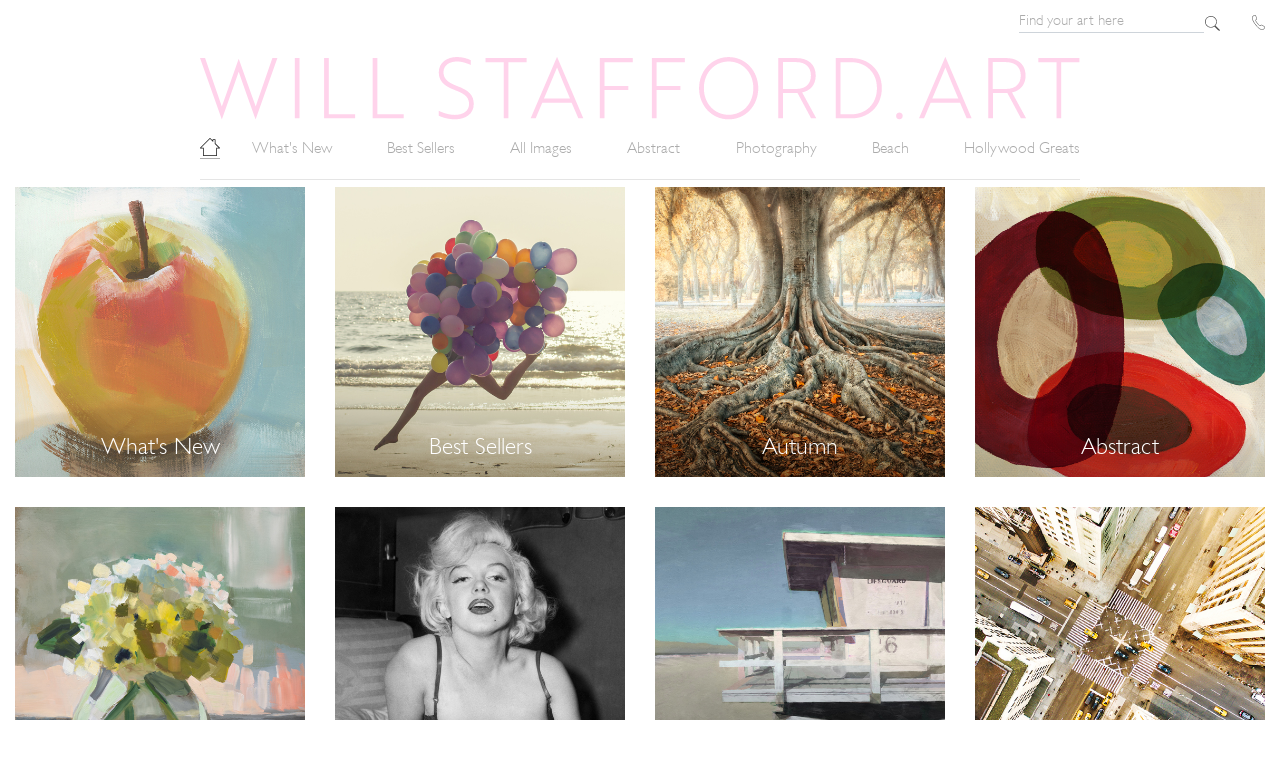

--- FILE ---
content_type: text/html; charset=UTF-8
request_url: https://will-stafford.art/
body_size: 9364
content:
<!doctype html>
<html lang="en">
<head>
    <meta charset="utf-8">
    <meta name="viewport" content="width=device-width, initial-scale=1">

    <!-- CSRF Token -->
    <meta name="csrf-token" content="N0WwUfDhUfbZXAZb9yyoDeXmHRkrbJhoCM289WAo">

            <script>window.User = false</script>
    
    <script>
        window.appDir = 'WillStafford';
        window.site_id_type = {"BE":{"type":"be","title":"Best Sellers","homepage_only":true},"PN":{"type":"PN","title":"Panoramas"},"CR":{"type":"CR","title":"Curated"},"ST":{"type":"ST","title":"Stock"},"OT":{"type":"OT","title":"Outlet"},"IM":{"type":"IM","title":"Immediate Delivery"},"FO":{"type":"fo","title":"Folio"},"CL":{"type":"CL","title":"Colour"},"AR":{"type":"ar","title":"Artists","homepage_only":true},"GALS":{"type":"gals","title":"Virtual Gallery","homepage_only":true},"CN":{"type":"cn","title":"Contemporary"},"WN":{"type":"wn","title":"What's New","homepage_only":true},"HP":{"type":"hp","title":"High Point","homepage_only":true},"WS":{"type":"ws","title":"Will Stafford"},"BW":{"type":"bw","title":"B&amp;W Photography"},"JB":{"type":"jumbo","title":"Jumbo"},"TD":{"title":"Traditional","type":"td"},"TX":{"title":"Textile","type":"tx"},"CO":{"type":"co","title":"10 Set Collections"},"TR":{"type":"tr","title":"Triptychs"},"BC":{"type":"beach","title":"Beach","homepage_only":true},"AB":{"type":"ab","title":"Abstract","homepage_only":true},"BS":{"type":"bs","title":"Handmade"},"FA":{"type":"fine_art","title":"Fine Art"},"PT":{"type":"photography","title":"Photography","homepage_only":true},"TG":{"type":"tg","title":"TROWBRIDGE"}};
        window.site = { id: 'WS' };
        window.site_id_arr = {"ALL":"All","CR":"Curated","TG":"TG","BW":"BlackAndWhite","PN":"Panoramas","ST":"Stock","OT":"Outlet","IM":"ImmediateDelivery","BE":"BestSellers","WN":"WhatsNew","HP":"HighPoint","CL":"Colour","WS":"WillStafford","GALS":"gallery","AR":"Artists","CN":"Contemporary","FO":"Folio","BC":"Beach","JB":"Jumbo","TR":"Triptychs","TD":"Traditional","TX":"Textile","CO":"Collections","PT":"Photography","FA":"FineArt","BS":"Handmade","AB":"Abstract"};
        window.site_artist_id = '0';
        window.env = 'external';
    </script>

    <title>WILL STAFFORD.ART - Home</title>

    <!-- Fonts -->
    <link rel="dns-prefetch" href="//fonts.gstatic.com">
    <link href="https://fonts.googleapis.com/css?family=Nunito" rel="stylesheet">
    <link rel="stylesheet" href="https://use.typekit.net/bnx0tth.css">

    <!-- Styles -->
    <link href="/lib/css_v2/font-awesome-4_7_0/css/font-awesome.min.css" rel="stylesheet" type="text/css" media="screen" />
    <link href="https://will-stafford.art/microSite/public/css/app.css" rel="stylesheet">
        <link href="https://will-stafford.art/microSite/public/css/home.css" rel="stylesheet" />
</head>
<body>
    <div id="app">
        <header>
    <div class="header">
        <div class="header-top-bar-KPL">
            <div class="container">
                <div class="pt-2 pb-3">
                    <div class="row top-links">
                        <div class="login-links col-md-6">
                                                                                                                </div>
                        <div class="top-icons col-md-6 col-sm-12 text-right">
                            <ul class="list-group list-group-horizontal-sm pull-right">
                                <li class="list-group-item">
                                    <form class="d-inline-block" action="/search/results" method="get" id="search-form-main" name="search" >
                                        <input type="hidden" name="_token" value="N0WwUfDhUfbZXAZb9yyoDeXmHRkrbJhoCM289WAo">                                        <div class="input-group">
                                            <input type="search"
                                                   class="form-control"
                                                   name="q"
                                                   pattern=".{3,}"
                                                   title="3 characters minimum"
                                                   placeholder="Find your art here"
                                                   aria-label="Find Your Art Here"
                                                   aria-describedby="basic-addon2"
                                                   value=""
                                                   required>
                                            <div class="input-group-append">
                                                <input id="search-form-main-input" class="hidden btn btn-outline-secondary" type="submit" />
                                                <input name="sitesearch" type="hidden" value="1" />

                                                <svg id="Layer_1" data-name="Layer 1" xmlns="http://www.w3.org/2000/svg" viewBox="0 0 439.29 448.82"
                                                     onclick="document.getElementById('search-form-main-input').click();">
                                                    <path class="cls-1" d="M442.6,787.5a33.34,33.34,0,0,1-3.4-2.4q-61.8-61.65-123.4-123.4c-1.5-1.5-3.5-2.8-4.4-4.7-.7-1.5-.9-4.1-.1-5.4,1.9-3.2,4.7-6,6.9-9.1,17.2-24.3,28.4-51,31.8-80.9a167.41,167.41,0,0,0-21.6-105.4c-13.3-22.8-30.4-42-52.1-57.2a172.15,172.15,0,0,0-97.7-31.7c-10.5-.2-21.2,1.2-31.6,2.9-34.8,5.9-64.7,22-90.1,46.2a172,172,0,0,0-40.7,59.5C9.6,491.9,5,508.5,3.8,525.7c-.9,12.1-.1,24.4.8,36.6,1.3,17.8,6.9,34.6,14.3,50.8,11.5,25,28.2,46,49.4,63.5a166.84,166.84,0,0,0,42.9,25.7,170.84,170.84,0,0,0,85.1,12.1,160.53,160.53,0,0,0,52.3-14.6c10.5-5,20.5-11.2,31.7-17.4L414,816.1C423,807,432.3,797.7,442.6,787.5Z" transform="translate(-3.31 -367.28)"/>
                                                    <path class="cls-2" d="M442.6,787.5c-10.3,10.2-19.5,19.5-28.7,28.6L280.2,682.4c-11.2,6.2-21.2,12.3-31.7,17.4a160.53,160.53,0,0,1-52.3,14.6,172,172,0,0,1-128-37.8C47,659.2,30.3,638.2,18.8,613.1c-7.4-16.2-13-33-14.3-50.8-.9-12.2-1.7-24.4-.8-36.6,1.2-17.2,5.8-33.8,12.4-49.8a171.61,171.61,0,0,1,40.7-59.5c25.4-24.1,55.3-40.3,90.1-46.2a168.14,168.14,0,0,1,31.6-2.9A171.65,171.65,0,0,1,276.2,399a177.25,177.25,0,0,1,52.1,57.2,168.12,168.12,0,0,1,21.1,60,172.45,172.45,0,0,1,.5,45.4c-3.4,29.9-14.6,56.5-31.8,80.9-2.2,3.1-5,5.8-6.9,9.1a6.77,6.77,0,0,0,.1,5.4c.9,1.8,2.9,3.2,4.4,4.7L439.1,785.1A35.35,35.35,0,0,0,442.6,787.5ZM177,388.3c-86.4-.8-150.5,67.2-153.4,146.3C20.2,628.4,92,693.8,173.4,695.2c90.7,1.6,154.2-67.6,157.2-147.2C334,456.5,261.9,386.8,177,388.3Z" transform="translate(-3.31 -367.28)"/>
                                                    <path class="cls-1" d="M177,388.3c84.9-1.5,157,68.3,153.6,159.7-3,79.6-66.5,148.7-157.2,147.2C92.1,693.8,20.2,628.4,23.6,534.6,26.5,455.5,90.6,387.5,177,388.3Z" transform="translate(-3.31 -367.28)"/>
                                                </svg>
                                            </div>
                                        </div>
                                    </form>
                                </li>
                                <li class="list-group-item contact-icon">
                                    <a href="/contact">
                                        <svg id="Layer_1" data-name="Layer 1" xmlns="http://www.w3.org/2000/svg" viewBox="0 0 754.74 852.27">
                                            <path class="cls-1" d="M5.2,524.4c-.4,0-.8.1-1.2.1,1.8,14.6,3.2,29.2,5.4,43.8a361.58,361.58,0,0,0,22.7,80.4C41.8,672.6,53,696,64.4,719.3c15,30.8,33,59.9,52.4,88.1,12.7,18.5,25.6,36.8,38.9,54.8,10.7,14.6,22,28.8,33.3,42.9,14.3,17.7,28.7,35.3,43.4,52.8,15.3,18.2,30.4,36.5,46.5,53.9,18.2,19.6,37,38.6,56.1,57.4a726,726,0,0,0,73.1,62.5c26.7,20.2,54.6,38.3,84.5,53.4,26,13.1,52.9,23.1,81.6,28.3,13,2.3,26,3.9,39.1,1.6a135.22,135.22,0,0,0,45.9-17.3c20.2-11.9,37.8-27.1,53.4-44.4a222.67,222.67,0,0,0,31.4-44.2c8.5-16,15.3-32.4,14.7-51-.4-11.1-4.4-20.5-13.1-27.4-18.1-14.4-36-28.9-54.9-42.3-20.3-14.4-41.2-28.2-62.5-41-16.7-10.1-34.3-18.8-52-27.1-8.3-3.9-17.1-6.7-27.3-3.5-17.1,5.4-27.3,18.9-39.4,30.4-6.2,5.9-12.1,12.8-19.4,16.7-10.3,5.6-22.4,6.2-32.3-.8a339,339,0,0,1-35.4-29c-12.4-11.7-24-24.5-35.5-37.2-12.7-14-25.3-28.2-37.3-42.8q-28.8-35.1-56.5-71c-13.1-16.9-25.9-34.1-37.7-51.9-9.7-14.6-17.9-30.2-26.3-45.6-6.8-12.4-5.3-30.6,4.8-39.3,7.7-6.6,16.3-12.3,25-17.8,10.1-6.4,20.4-12.4,27.8-22.1,5.7-7.4,9.6-15.4,7.8-24.9-2.3-12.2-4.3-24.6-7.8-36.5-5.3-17.7-11.4-35.1-17.9-52.3-7.1-18.8-14.5-37.5-22.8-55.8-8.2-18-17.4-35.5-26.6-53a33.12,33.12,0,0,0-17.1-15.4c-9.4-3.8-19-4.9-29.2-4.3-18.9,1.1-36.6,6.8-53.8,13.8-12.2,5-23.9,11.7-35.2,18.6C62.4,409.8,43.3,426,27.9,446.4,10.4,469.5,3.8,495.7,5.2,524.4Z" transform="translate(-4 -363.85)"/>
                                            <path class="cls-2" d="M5.2,524.4c-1.4-28.7,5.2-54.9,22.7-78.2,15.4-20.5,34.5-36.6,56.2-49.8,11.3-6.9,23-13.6,35.2-18.6,17.2-7.1,34.9-12.7,53.8-13.8,10.1-.6,19.8.5,29.2,4.3a33.5,33.5,0,0,1,17.1,15.4c9.3,17.4,18.5,35,26.6,53,8.3,18.3,15.7,37,22.8,55.8,6.5,17.2,12.6,34.7,17.9,52.3,3.6,11.9,5.5,24.2,7.8,36.5,1.8,9.5-2.1,17.5-7.8,24.9-7.4,9.7-17.7,15.7-27.8,22.1-8.6,5.5-17.3,11.1-25,17.8-10.1,8.7-11.6,26.9-4.8,39.3,8.4,15.4,16.7,31,26.3,45.6,11.8,17.8,24.7,35,37.7,51.9q27.75,35.85,56.5,71c12,14.6,24.6,28.8,37.3,42.8,11.5,12.7,23,25.4,35.5,37.2a306.64,306.64,0,0,0,35.4,29c9.9,7,22,6.4,32.3.8,7.3-4,13.2-10.8,19.4-16.7,12.1-11.5,22.3-25,39.4-30.4,10.1-3.2,18.9-.4,27.3,3.5,17.7,8.4,35.3,17.1,52,27.1,21.3,12.8,42.2,26.6,62.5,41,18.8,13.4,36.8,27.9,54.9,42.3,8.7,6.9,12.7,16.3,13.1,27.4.6,18.6-6.2,35-14.7,51a225.61,225.61,0,0,1-31.4,44.2c-15.6,17.3-33.2,32.5-53.4,44.4a136.81,136.81,0,0,1-45.9,17.3c-13.1,2.3-26.1.8-39.1-1.6-28.7-5.2-55.7-15.2-81.6-28.3-29.9-15.1-57.8-33.2-84.5-53.4A762.85,762.85,0,0,1,335,1069c-19.1-18.7-38-37.7-56.1-57.4-16.1-17.4-31.2-35.8-46.5-53.9-14.7-17.4-29.1-35-43.4-52.8-11.4-14.1-22.6-28.3-33.3-42.9-13.3-18-26.3-36.4-38.9-54.8C97.4,779,79.4,749.9,64.4,719.1c-11.3-23.2-22.5-46.6-32.3-70.6-10.5-25.9-18.5-52.7-22.7-80.4C7.2,553.6,5.8,538.9,4,524.3A4.87,4.87,0,0,0,5.2,524.4ZM474.3,994.5c-9.4.5-18.8-.9-26.9-6.3-10.2-6.8-20.9-13.3-29.6-21.8-23.2-22.6-45.7-45.9-67.9-69.6-11.9-12.7-22.3-26.7-33.3-40.2-12.6-15.6-25.3-31.1-37.7-47-12.2-15.7-24.7-31.3-35.8-47.8-12.6-18.7-24.5-38-35.2-57.8-7-13.1-12.8-27-9.8-43,1.9-10.4,5.1-20.1,11.1-28.5,8.1-11.3,19.7-18.6,31.5-25.6,7.3-4.3,14.2-9.2,21.1-14.1,5.4-3.9,6.2-9.4,4.9-15.6-6.5-31.2-17.1-61.1-29.3-90.3-11.8-28.2-25.4-55.5-38.3-83.2-3.1-6.8-7.5-12.5-15.9-12.3-8,.2-16.2.4-24,2.1-21,4.4-40.2,13.5-58.5,24.7a199.47,199.47,0,0,0-41,32.9c-12,12.7-21.5,26.6-25.1,43.9s-2.7,35-.6,52.4c2.5,20.4,6.5,40.6,13.3,60.1,7.9,22.9,16.2,45.8,26,67.9,9.2,20.6,20.1,40.5,31.3,60,12.1,21.2,25.2,41.8,38.5,62.3,9,13.9,19,27.3,28.9,40.6q15.15,20.4,30.9,40.3c9.4,11.8,19.2,23.4,28.8,35,19.5,23.5,38.8,47.1,58.6,70.3,11.2,13.1,23.2,25.5,35.2,37.9,7.1,7.4,14.8,14.3,22.3,21.4,9.2,8.6,18.2,17.4,27.7,25.7,13.4,11.7,26.6,23.7,40.9,34.2,21,15.4,42.2,30.6,64.4,44.1,29,17.7,60,31.7,93.7,38.3,10,2,20.4,4,30.4,3.2,20.7-1.7,38.5-11.5,55.1-23.7,15.6-11.5,29.1-25.2,41.2-40.3,13.2-16.6,24.5-34.5,29.4-55.5,1.4-5.9,3.3-12.4-3-17.4-15.3-12.1-30-25.1-45.9-36.4-21.8-15.4-44-30.3-66.8-44.1-16.9-10.2-35-18.3-52.7-27a9.33,9.33,0,0,0-7.5.1,50.87,50.87,0,0,0-11.8,8.2c-7.9,7.6-15.1,16-22.9,23.7C507.4,988.1,492.6,995.3,474.3,994.5Z" transform="translate(-4 -363.85)"/>
                                            <path class="cls-1" d="M474.3,994.5c18.3.8,33.1-6.4,45.6-18.6,7.9-7.7,15.1-16,22.9-23.7a48.84,48.84,0,0,1,11.8-8.2,9.75,9.75,0,0,1,7.5-.1c17.7,8.7,35.8,16.9,52.7,27,22.8,13.8,45.1,28.7,66.8,44.1,15.9,11.3,30.6,24.3,45.9,36.4,6.3,5,4.4,11.5,3,17.4-4.9,21-16.2,38.8-29.4,55.5-12,15.1-25.5,28.8-41.2,40.3-16.6,12.2-34.4,22-55.1,23.7-10,.8-20.4-1.2-30.4-3.2-33.7-6.6-64.6-20.6-93.7-38.3-22.2-13.5-43.5-28.7-64.4-44.1-14.3-10.5-27.5-22.5-40.9-34.2-9.5-8.3-18.5-17.1-27.7-25.7-7.5-7-15.2-13.9-22.3-21.4-12-12.4-24-24.8-35.2-37.9-19.8-23.2-39.1-46.8-58.6-70.3-9.7-11.6-19.4-23.2-28.8-35-10.5-13.3-20.9-26.7-30.9-40.3-9.9-13.3-19.8-26.7-28.9-40.6-13.3-20.5-26.3-41.1-38.5-62.3-11.2-19.6-22.1-39.5-31.3-60-9.9-22.1-18.1-45-26-67.9-6.7-19.4-10.8-39.7-13.3-60.1-2.1-17.4-3.1-35,.6-52.4s13.1-31.1,25.1-43.9a200.13,200.13,0,0,1,41-32.9c18.2-11.2,37.5-20.2,58.5-24.7,7.8-1.6,16-1.9,24-2.1,8.3-.2,12.7,5.6,15.9,12.3,12.9,27.7,26.5,55,38.3,83.2,12.2,29.2,22.8,59.1,29.3,90.3,1.3,6.2.5,11.8-4.9,15.6-6.9,4.9-13.8,9.8-21.1,14.1-11.8,7-23.4,14.3-31.5,25.6-6,8.4-9.2,18.1-11.1,28.5-3,16,2.8,30,9.8,43,10.7,19.9,22.6,39.1,35.2,57.8,11.1,16.5,23.6,32.1,35.8,47.8s25,31.4,37.7,47c11,13.5,21.4,27.5,33.3,40.2Q382.95,932,417.7,966c8.7,8.5,19.4,14.9,29.6,21.8C455.5,993.6,464.9,995,474.3,994.5Z" transform="translate(-4 -363.85)"/>
                                        </svg>
                                    </a>
                                </li>
                                
                                
                            </ul>
                        </div>
                    </div>
                </div>
            </div>
        </div>
        <div class="container">
            <div class="ws-logo mt-2">
                <a href="/">
                    <svg width="1250" height="90" viewBox="0 0 1250 90" fill="none" xmlns="http://www.w3.org/2000/svg">
                        <path d="M7.20882 1.52173L24.7377 52.5L30.96 70.8369C32.9329 65.1304 34.9818 59.2717 37.3341 52.8804L54.8629 2.73912H55.0906L72.7712 52.8804L79.1453 70.8369C80.9665 65.1304 83.0912 58.8913 85.2918 52.5L102.821 1.52173H109.954L79.0694 89.0217H78.8418L66.2453 53.6413L54.9388 21.0761C51.2206 31.8043 47.4265 42.8369 43.6324 53.6413L31.1118 89.0217H30.8841L0 1.52173H7.20882Z" fill="#FFD3EB"/>
                        <path d="M134.691 87.5761V1.52173H141.369V87.6522H134.691V87.5761Z" fill="#FFD3EB"/>
                        <path d="M176.275 87.5761V1.52173H182.952V81.7935H220.362V87.6522H176.275V87.5761Z" fill="#FFD3EB"/>
                        <path d="M245.252 87.5761V1.52173H251.929V81.7935H289.339V87.6522H245.252V87.5761Z" fill="#FFD3EB"/>
                        <path d="M339.194 83.9239V76.8478C344.354 79.3587 352.701 82.7065 362.186 82.7065C373.417 82.7065 382.143 77.2283 382.143 67.6413C382.143 58.2065 377.742 53.1848 362.414 47.4022C345.341 41.087 339.194 33.5544 339.194 21.6848C339.194 7.83696 350.956 0 364.918 0C373.114 0 380.398 2.3587 384.648 4.56522V11.413C380.171 9.28261 372.279 6.3913 364.994 6.3913C353.915 6.3913 345.872 12.25 345.872 21.4565C345.872 29.8261 349.818 35.6848 365.373 41.5435C382.599 47.8587 388.821 54.9348 388.821 67.2609C388.821 81.0326 377.515 89.0217 362.262 89.0217C352.777 89.0217 344.354 86.4348 339.194 83.9239Z" fill="#FFD3EB"/>
                        <path d="M438.069 7.38042V87.6522H431.467V7.38042H405.591V1.52173H463.945V7.38042H438.069Z" fill="#FFD3EB"/>
                        <path d="M507.046 0.0760803H507.274L544.456 87.6522H537.399L527.914 65.2826H486.178L476.845 87.6522H469.712L507.046 0.0760803ZM525.561 59.3478C519.187 44.2826 513.192 29.9022 507.198 14.9891C501.051 29.9022 494.981 44.2826 488.606 59.3478H525.561Z" fill="#FFD3EB"/>
                        <path d="M574.581 7.38042V41.3152H608.425V47.1739H574.581V87.5761H567.904V1.52173H614.723V7.38042H574.581Z" fill="#FFD3EB"/>
                        <path d="M648.566 7.38042V41.3152H682.41V47.1739H648.566V87.5761H641.889V1.52173H688.708V7.38042H648.566Z" fill="#FFD3EB"/>
                        <path d="M750.932 0.0760803C774.835 0.0760803 792.971 19.9348 792.971 44.5869C792.971 69.4674 774.986 89.0978 750.932 89.0978C726.953 89.0978 708.893 69.4674 708.893 44.5869C708.893 20.0109 726.877 0.0760803 750.932 0.0760803ZM750.932 82.5543C771.572 82.5543 785.989 65.9674 785.989 44.5109C785.989 23.2065 771.572 6.46738 750.932 6.46738C730.368 6.46738 715.722 23.2065 715.722 44.5109C715.722 65.9674 730.368 82.5543 750.932 82.5543Z" fill="#FFD3EB"/>
                        <path d="M847.15 1.52173C864.224 1.52173 874.62 10.9565 874.62 26.5543C874.62 39.5652 867.032 48.2391 855.346 50.5978L875.455 87.6522H868.094L848.744 51.4348H828.18V87.6522H821.502V1.52173H847.15ZM828.104 7.38042V45.6522H847.15C860.202 45.6522 867.791 38.3478 867.791 26.4782C867.791 14.5326 860.051 7.30434 846.923 7.30434H828.104V7.38042Z" fill="#FFD3EB"/>
                        <path d="M903.076 87.5761V1.52173H925.233C948.454 1.52173 968.486 17.3478 968.486 44.5869C968.486 71.75 948.378 87.6522 925.765 87.6522H903.076V87.5761ZM909.829 7.38042V81.7935H925.841C945.191 81.7935 961.581 67.7935 961.581 44.5869C961.581 21.3804 945.115 7.38042 925.082 7.38042H909.829V7.38042Z" fill="#FFD3EB"/>
                        <path d="M993.452 79.3587C996.108 79.3587 998.156 81.413 998.156 84.2283C998.156 86.9674 996.108 89.0217 993.452 89.0217C990.644 89.0217 988.747 86.9674 988.747 84.2283C988.747 81.413 990.72 79.3587 993.452 79.3587Z" fill="#FFD3EB"/>
                        <path d="M1058.63 0.0760803H1058.86L1096.04 87.6522H1088.99L1079.58 65.2065H1037.84L1028.51 87.5761H1021.38L1058.63 0.0760803ZM1077.15 59.3478C1070.78 44.2826 1064.78 29.9022 1058.79 14.9891C1052.64 29.9022 1046.57 44.2826 1040.2 59.3478H1077.15Z" fill="#FFD3EB"/>
                        <path d="M1145.22 1.52173C1162.29 1.52173 1172.69 10.9565 1172.69 26.5543C1172.69 39.5652 1165.1 48.2391 1153.41 50.5978L1173.52 87.6522H1166.16L1146.81 51.4348H1126.25V87.6522H1119.57V1.52173H1145.22ZM1126.17 7.38042V45.6522H1145.22C1158.27 45.6522 1165.86 38.3478 1165.86 26.4782C1165.86 14.5326 1158.12 7.30434 1144.99 7.30434H1126.17V7.38042Z" fill="#FFD3EB"/>
                        <path d="M1223.3 7.38042V87.6522H1216.7V7.38042H1190.82V1.52173H1249.18V7.38042H1223.3Z" fill="#FFD3EB"/>
                    </svg>
                </a>
            </div>
            <nav class="navbar navbar-expand-lg navbar-light">
                <button class="navbar-toggler" type="button" data-toggle="collapse" data-target="#navbarTogglerDemo02" aria-controls="navbarTogglerDemo02" aria-expanded="false" aria-label="Toggle navigation">
                    <span class="navbar-toggler-icon"></span>
                </button>
                <div class="collapse navbar-collapse" id="navbarTogglerDemo02">
                    <div class="navigation">
                        <ul class="navbar-nav d-flex justify-content-between">
                            <li class="nav-item d-flex ">
                                <a class="svg-link nav-link active" href="/">
                                    <svg width="425" height="380" viewBox="0 0 425 380" fill="none" xmlns="http://www.w3.org/2000/svg">
                                        <path d="M351.192 379.748H72.9021C68.4151 379.748 64.7731 376.115 64.7731 371.619V220.087L8.10906 219.973C4.82506 219.965 1.86606 217.981 0.614055 214.95C-0.637945 211.91 0.0610557 208.423 2.37806 206.098L206.105 2.37099C207.958 0.525994 210.608 -0.295005 213.152 0.0949948C215.566 0.484995 217.663 1.93999 218.883 4.03699L266.313 51.467V36.324C266.313 31.837 269.946 28.195 274.442 28.195H322.197C326.692 28.195 330.326 31.837 330.326 36.324V115.48L421.716 206.878C424.041 209.203 424.74 212.706 423.48 215.746C422.22 218.778 419.253 220.753 415.969 220.753C415.961 220.753 415.961 220.753 415.953 220.753L359.313 220.639V371.619C359.321 376.115 355.687 379.748 351.192 379.748ZM81.0311 363.491H343.064V212.495C343.064 210.333 343.918 208.26 345.454 206.74C346.982 205.22 349.039 204.366 351.193 204.366C351.201 204.366 351.201 204.366 351.209 204.366L396.314 204.455L316.459 124.592C314.931 123.064 314.077 120.999 314.077 118.845V44.453H282.579V71.098C282.579 74.382 280.604 77.349 277.564 78.609C274.532 79.877 271.037 79.178 268.704 76.845L211.666 19.807L27.7161 203.757L72.9191 203.846C77.4061 203.854 81.0311 207.488 81.0311 211.975V363.491Z" fill="#010002"/>
                                    </svg>
                                </a>
                                <a class="nav-link " href="/WhatsNew">What's New</a>
                            </li>
                            <li class="nav-item d-flex "><a class="nav-link " href="/BestSellers">Best Sellers</a></li>
                            <li class="nav-item d-flex "><a class="nav-link " href="/AllImages">All Images</a></li>
                            <li class="nav-item d-flex "><a class="nav-link " href="/Abstract">Abstract</a></li>
                            <li class="nav-item d-flex "><a class="nav-link " href="/Photography">Photography</a></li>
                            <li class="nav-item d-flex "><a class="nav-link " href="/Beach">Beach</a></li>
                            <li class="nav-item d-flex "><a class="nav-link " href="/search/results?q=hollywoodgreats&defaultFilter=hollywoodgreats">Hollywood Greats</a></li>
                            
                        </ul>
                    </div>
                </div>
            </nav>
        </div>
        <div class="header-keyline">
            <hr />
        </div>
    </div>
</header>
        <main class="main-page-content">
                <div class="homepage">
        <div class="container">
            <section class="">
                <div class="row homepage-image-blocks">
                                                                    <div class="col-lg-3 col-md-4 col-sm-6">
                            <section>
                                <figure>
                                    <a href="/WhatsNew">
                                        <img src="/search/storage/app/public/square-placeholder.jpg" class="lazy" data-original="/search/storage/app/public//categorySquares/whats-new.jpg" alt="What's New" title="What's New" />
                                    </a>
                                    <figcaption class="figure-caption-category">
                                        <a href="/WhatsNew">What's New</a>
                                    </figcaption>
                                </figure>
                            </section>
                        </div>
                                                                    <div class="col-lg-3 col-md-4 col-sm-6">
                            <section>
                                <figure>
                                    <a href="/BestSellers">
                                        <img src="/search/storage/app/public/square-placeholder.jpg" class="lazy" data-original="/search/storage/app/public//categorySquares/best-sellers.jpg" alt="Best Sellers" title="Best Sellers" />
                                    </a>
                                    <figcaption class="figure-caption-category">
                                        <a href="/BestSellers">Best Sellers</a>
                                    </figcaption>
                                </figure>
                            </section>
                        </div>
                                                                    <div class="col-lg-3 col-md-4 col-sm-6">
                            <section>
                                <figure>
                                    <a href="/search/results?q=autumn">
                                        <img src="/search/storage/app/public/square-placeholder.jpg" class="lazy" data-original="/search/storage/app/public//categorySquares/autumn.jpg" alt="Autumn" title="Autumn" />
                                    </a>
                                    <figcaption class="figure-caption-category">
                                        <a href="/search/results?q=autumn">Autumn</a>
                                    </figcaption>
                                </figure>
                            </section>
                        </div>
                                                                    <div class="col-lg-3 col-md-4 col-sm-6">
                            <section>
                                <figure>
                                    <a href="/Abstract">
                                        <img src="/search/storage/app/public/square-placeholder.jpg" class="lazy" data-original="/search/storage/app/public//categorySquares/abstract.jpg" alt="Abstract" title="Abstract" />
                                    </a>
                                    <figcaption class="figure-caption-category">
                                        <a href="/Abstract">Abstract</a>
                                    </figcaption>
                                </figure>
                            </section>
                        </div>
                                                                    <div class="col-lg-3 col-md-4 col-sm-6">
                            <section>
                                <figure>
                                    <a href="/search/results?q=westenhofer">
                                        <img src="/search/storage/app/public/square-placeholder.jpg" class="lazy" data-original="/search/storage/app/public//categorySquares/jenny-westenhofer.jpg" alt="Jenny Westenhofer" title="Jenny Westenhofer" />
                                    </a>
                                    <figcaption class="figure-caption-category">
                                        <a href="/search/results?q=westenhofer">Jenny Westenhofer</a>
                                    </figcaption>
                                </figure>
                            </section>
                        </div>
                                                                    <div class="col-lg-3 col-md-4 col-sm-6">
                            <section>
                                <figure>
                                    <a href="/search/results?q=hollywoodgreats">
                                        <img src="/search/storage/app/public/square-placeholder.jpg" class="lazy" data-original="/search/storage/app/public//categorySquares/hollywood-greats.jpg" alt="Hollywood Greats" title="Hollywood Greats" />
                                    </a>
                                    <figcaption class="figure-caption-category">
                                        <a href="/search/results?q=hollywoodgreats">Hollywood Greats</a>
                                    </figcaption>
                                </figure>
                            </section>
                        </div>
                                                                    <div class="col-lg-3 col-md-4 col-sm-6">
                            <section>
                                <figure>
                                    <a href="/search/results?q=sanders">
                                        <img src="/search/storage/app/public/square-placeholder.jpg" class="lazy" data-original="/search/storage/app/public//categorySquares/malcolm-sanders.jpg" alt="Malcolm Sanders" title="Malcolm Sanders" />
                                    </a>
                                    <figcaption class="figure-caption-category">
                                        <a href="/search/results?q=sanders">Malcolm Sanders</a>
                                    </figcaption>
                                </figure>
                            </section>
                        </div>
                                                                    <div class="col-lg-3 col-md-4 col-sm-6">
                            <section>
                                <figure>
                                    <a href="/search/results?q=aerialviews">
                                        <img src="/search/storage/app/public/square-placeholder.jpg" class="lazy" data-original="/search/storage/app/public//categorySquares/aerial-views.jpg" alt="Aerial Views" title="Aerial Views" />
                                    </a>
                                    <figcaption class="figure-caption-category">
                                        <a href="/search/results?q=aerialviews">Aerial Views</a>
                                    </figcaption>
                                </figure>
                            </section>
                        </div>
                                                                    <div class="col-lg-3 col-md-4 col-sm-6">
                            <section>
                                <figure>
                                    <a href="/search/results?q=Landscapes">
                                        <img src="/search/storage/app/public/square-placeholder.jpg" class="lazy" data-original="/search/storage/app/public//categorySquares/landscapes.jpg" alt="Landscapes" title="Landscapes" />
                                    </a>
                                    <figcaption class="figure-caption-category">
                                        <a href="/search/results?q=Landscapes">Landscapes</a>
                                    </figcaption>
                                </figure>
                            </section>
                        </div>
                                                                    <div class="col-lg-3 col-md-4 col-sm-6">
                            <section>
                                <figure>
                                    <a href="/Beach">
                                        <img src="/search/storage/app/public/square-placeholder.jpg" class="lazy" data-original="/search/storage/app/public//categorySquares/beach.jpg" alt="Beach" title="Beach" />
                                    </a>
                                    <figcaption class="figure-caption-category">
                                        <a href="/Beach">Beach</a>
                                    </figcaption>
                                </figure>
                            </section>
                        </div>
                                                                    <div class="col-lg-3 col-md-4 col-sm-6">
                            <section>
                                <figure>
                                    <a href="/search/results?q=Horses">
                                        <img src="/search/storage/app/public/square-placeholder.jpg" class="lazy" data-original="/search/storage/app/public//categorySquares/horses.jpg" alt="Horses" title="Horses" />
                                    </a>
                                    <figcaption class="figure-caption-category">
                                        <a href="/search/results?q=Horses">Horses</a>
                                    </figcaption>
                                </figure>
                            </section>
                        </div>
                                                                    <div class="col-lg-3 col-md-4 col-sm-6">
                            <section>
                                <figure>
                                    <a href="/search/results?q=funnypeculiar">
                                        <img src="/search/storage/app/public/square-placeholder.jpg" class="lazy" data-original="/search/storage/app/public//categorySquares/funny-peculiar.jpg" alt="Funny &amp; Peculiar" title="Funny &amp; Peculiar" />
                                    </a>
                                    <figcaption class="figure-caption-category">
                                        <a href="/search/results?q=funnypeculiar">Funny &amp; Peculiar</a>
                                    </figcaption>
                                </figure>
                            </section>
                        </div>
                                                                                                                        <div class="col-lg-3 col-md-4 col-sm-6">
                            <section>
                                <figure>
                                    <a href="/search/results?q=flowers">
                                        <img src="/search/storage/app/public/square-placeholder.jpg" class="lazy" data-original="/search/storage/app/public//categorySquares/flowers.jpg" alt="Flowers" title="Flowers" />
                                    </a>
                                    <figcaption class="figure-caption-category">
                                        <a href="/search/results?q=flowers">Flowers</a>
                                    </figcaption>
                                </figure>
                            </section>
                        </div>
                                                                    <div class="col-lg-3 col-md-4 col-sm-6">
                            <section>
                                <figure>
                                    <a href="/search/results?q=leavestrees">
                                        <img src="/search/storage/app/public/square-placeholder.jpg" class="lazy" data-original="/search/storage/app/public//categorySquares/leaves-trees.jpg" alt="Leaves &amp Trees" title="Leaves &amp Trees" />
                                    </a>
                                    <figcaption class="figure-caption-category">
                                        <a href="/search/results?q=leavestrees">Leaves &amp Trees</a>
                                    </figcaption>
                                </figure>
                            </section>
                        </div>
                                                                    <div class="col-lg-3 col-md-4 col-sm-6">
                            <section>
                                <figure>
                                    <a href="/search/results?q=dogs">
                                        <img src="/search/storage/app/public/square-placeholder.jpg" class="lazy" data-original="/search/storage/app/public//categorySquares/dogs.jpg" alt="Dogs" title="Dogs" />
                                    </a>
                                    <figcaption class="figure-caption-category">
                                        <a href="/search/results?q=dogs">Dogs</a>
                                    </figcaption>
                                </figure>
                            </section>
                        </div>
                                                                    <div class="col-lg-3 col-md-4 col-sm-6">
                            <section>
                                <figure>
                                    <a href="/search/results?q=Birds">
                                        <img src="/search/storage/app/public/square-placeholder.jpg" class="lazy" data-original="/search/storage/app/public//categorySquares/birds.jpg" alt="Birds" title="Birds" />
                                    </a>
                                    <figcaption class="figure-caption-category">
                                        <a href="/search/results?q=Birds">Birds</a>
                                    </figcaption>
                                </figure>
                            </section>
                        </div>
                                                                                                                        <div class="col-lg-3 col-md-4 col-sm-6">
                            <section>
                                <figure>
                                    <a href="/search/results?q=Animals">
                                        <img src="/search/storage/app/public/square-placeholder.jpg" class="lazy" data-original="/search/storage/app/public//categorySquares/animals.jpg" alt="Animals" title="Animals" />
                                    </a>
                                    <figcaption class="figure-caption-category">
                                        <a href="/search/results?q=Animals">Animals</a>
                                    </figcaption>
                                </figure>
                            </section>
                        </div>
                                                                    <div class="col-lg-3 col-md-4 col-sm-6">
                            <section>
                                <figure>
                                    <a href="/search/results?q=fish">
                                        <img src="/search/storage/app/public/square-placeholder.jpg" class="lazy" data-original="/search/storage/app/public//categorySquares/fish.jpg" alt="Fish" title="Fish" />
                                    </a>
                                    <figcaption class="figure-caption-category">
                                        <a href="/search/results?q=fish">Fish</a>
                                    </figcaption>
                                </figure>
                            </section>
                        </div>
                                                                    <div class="col-lg-3 col-md-4 col-sm-6">
                            <section>
                                <figure>
                                    <a href="/search/results?q=rocknroll">
                                        <img src="/search/storage/app/public/square-placeholder.jpg" class="lazy" data-original="/search/storage/app/public//categorySquares/rock-roll.jpg" alt="Rock 'n' Roll" title="Rock 'n' Roll" />
                                    </a>
                                    <figcaption class="figure-caption-category">
                                        <a href="/search/results?q=rocknroll">Rock 'n' Roll</a>
                                    </figcaption>
                                </figure>
                            </section>
                        </div>
                                                                    <div class="col-lg-3 col-md-4 col-sm-6">
                            <section>
                                <figure>
                                    <a href="/Photography">
                                        <img src="/search/storage/app/public/square-placeholder.jpg" class="lazy" data-original="/search/storage/app/public//categorySquares/photography.jpg" alt="Photography" title="Photography" />
                                    </a>
                                    <figcaption class="figure-caption-category">
                                        <a href="/Photography">Photography</a>
                                    </figcaption>
                                </figure>
                            </section>
                        </div>
                                                                                                                        <div class="col-lg-3 col-md-4 col-sm-6">
                            <section>
                                <figure>
                                    <a href="/search/results?q=cars">
                                        <img src="/search/storage/app/public/square-placeholder.jpg" class="lazy" data-original="/search/storage/app/public//categorySquares/cars.jpg" alt="Cars" title="Cars" />
                                    </a>
                                    <figcaption class="figure-caption-category">
                                        <a href="/search/results?q=cars">Cars</a>
                                    </figcaption>
                                </figure>
                            </section>
                        </div>
                                                                    <div class="col-lg-3 col-md-4 col-sm-6">
                            <section>
                                <figure>
                                    <a href="/search/results?q=surreal">
                                        <img src="/search/storage/app/public/square-placeholder.jpg" class="lazy" data-original="/search/storage/app/public//categorySquares/surreal.jpg" alt="Surreal" title="Surreal" />
                                    </a>
                                    <figcaption class="figure-caption-category">
                                        <a href="/search/results?q=surreal">Surreal</a>
                                    </figcaption>
                                </figure>
                            </section>
                        </div>
                                                                    <div class="col-lg-3 col-md-4 col-sm-6">
                            <section>
                                <figure>
                                    <a href="/search/results?q=watercolours">
                                        <img src="/search/storage/app/public/square-placeholder.jpg" class="lazy" data-original="/search/storage/app/public//categorySquares/watercolours.jpg" alt="Watercolours" title="Watercolours" />
                                    </a>
                                    <figcaption class="figure-caption-category">
                                        <a href="/search/results?q=watercolours">Watercolours</a>
                                    </figcaption>
                                </figure>
                            </section>
                        </div>
                                                                    <div class="col-lg-3 col-md-4 col-sm-6">
                            <section>
                                <figure>
                                    <a href="/search/results?q=activities">
                                        <img src="/search/storage/app/public/square-placeholder.jpg" class="lazy" data-original="/search/storage/app/public//categorySquares/sport.jpg" alt="Sport" title="Sport" />
                                    </a>
                                    <figcaption class="figure-caption-category">
                                        <a href="/search/results?q=activities">Sport</a>
                                    </figcaption>
                                </figure>
                            </section>
                        </div>
                                                                    <div class="col-lg-3 col-md-4 col-sm-6">
                            <section>
                                <figure>
                                    <a href="/search/results?q=citiesarchitecture">
                                        <img src="/search/storage/app/public/square-placeholder.jpg" class="lazy" data-original="/search/storage/app/public//categorySquares/architecture.jpg" alt="Cities &amp; Architecture" title="Cities &amp; Architecture" />
                                    </a>
                                    <figcaption class="figure-caption-category">
                                        <a href="/search/results?q=citiesarchitecture">Cities &amp; Architecture</a>
                                    </figcaption>
                                </figure>
                            </section>
                        </div>
                                                                    <div class="col-lg-3 col-md-4 col-sm-6">
                            <section>
                                <figure>
                                    <a href="/search/results?q=archive">
                                        <img src="/search/storage/app/public/square-placeholder.jpg" class="lazy" data-original="/search/storage/app/public//categorySquares/archive-contemporary.jpg" alt="Contemporary Black &amp; White" title="Contemporary Black &amp; White" />
                                    </a>
                                    <figcaption class="figure-caption-category">
                                        <a href="/search/results?q=archive">Contemporary Black &amp; White</a>
                                    </figcaption>
                                </figure>
                            </section>
                        </div>
                                                                    <div class="col-lg-3 col-md-4 col-sm-6">
                            <section>
                                <figure>
                                    <a href="/search/results?q=oils">
                                        <img src="/search/storage/app/public/square-placeholder.jpg" class="lazy" data-original="/search/storage/app/public//categorySquares/oils.jpg" alt="Oils" title="Oils" />
                                    </a>
                                    <figcaption class="figure-caption-category">
                                        <a href="/search/results?q=oils">Oils</a>
                                    </figcaption>
                                </figure>
                            </section>
                        </div>
                                                                                                                        <div class="col-lg-3 col-md-4 col-sm-6">
                            <section>
                                <figure>
                                    <a href="/search/results?q=retro">
                                        <img src="/search/storage/app/public/square-placeholder.jpg" class="lazy" data-original="/search/storage/app/public//categorySquares/retro.jpg" alt="Retro" title="Retro" />
                                    </a>
                                    <figcaption class="figure-caption-category">
                                        <a href="/search/results?q=retro">Retro</a>
                                    </figcaption>
                                </figure>
                            </section>
                        </div>
                                    </div>
            </section>
        </div>
    </div>
        </main>

        <footer>
    <div class="container">
        <nav class="navbar navbar-expand-lg navbar-light">
            <button class="navbar-toggler" type="button" data-toggle="collapse" data-target="#navbarTogglerDemo02" aria-controls="navbarTogglerDemo02" aria-expanded="false" aria-label="Toggle navigation">
                <span class="navbar-toggler-icon"></span>
            </button>
            <div class="collapse navbar-collapse" id="">
                <div class="navigation w-100">
                    <ul class="navbar-nav d-flex justify-content-between">
                        
                        <li class="nav-item d-flex"><a href="/shipping">Shipping</a></li>
                        <li class="nav-item d-flex"><a href="/returns">Returns</a></li>
                        <li class="nav-item d-flex"><a href="/about">About Us</a></li>
                        <li class="nav-item d-flex"><a href="/contact">Contact Us</a></li>
                        
                        <li class="nav-item d-flex"><a href="/terms">Terms and Conditions</a></li>
                        <li class="nav-item d-flex"><a href="/privacy">Cookies and Privacy</a></li>
                    </ul>
                </div>
            </div>
        </nav>
    </div>
    <h4 id="copyright"><span>&copy;</span>2026 WILL STAFFORD.ART</h4>
</footer>

        
    </div>

            <script src="https://will-stafford.art/microSite/public/js/app.js"></script>
    <script type="text/javascript" src="/lib/js_v2/jquery.lazyload.min.js"></script>

    <script>
        $(document).ready(function(){
            $("img.lazy, div.lazy").lazyload({
                effect : "fadeIn",
                failure_limit : 10
            });
        });

    </script>

    <script src="https://will-stafford.art/microSite/public/js/script.js"></script>

    
</body>
</html>


--- FILE ---
content_type: text/css
request_url: https://will-stafford.art/microSite/public/css/home.css
body_size: 200
content:
.homepage{padding-top:7px}.homepage .homepage-image-blocks section figure{position:relative;margin:0 0 30px}.homepage .homepage-image-blocks section figure img{max-width:100%}.homepage .homepage-image-blocks section figure figcaption{width:100%;font-size:1.5rem;text-align:center;position:absolute;bottom:.8rem;font-weight:100}.homepage .homepage-image-blocks section figure figcaption a{color:#fff}
